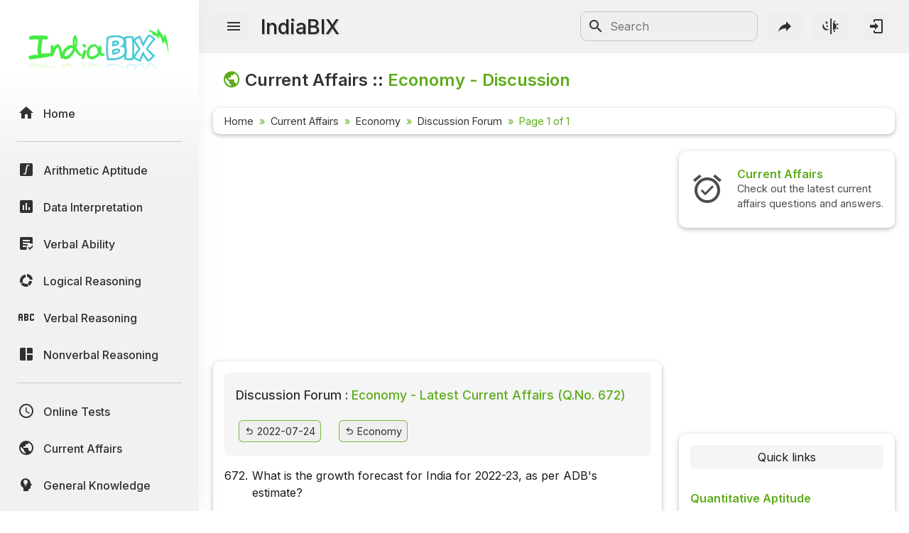

--- FILE ---
content_type: text/html; charset=utf-8
request_url: https://www.google.com/recaptcha/api2/aframe
body_size: 267
content:
<!DOCTYPE HTML><html><head><meta http-equiv="content-type" content="text/html; charset=UTF-8"></head><body><script nonce="bGhJ4UB_v0rUv7B20Coz2A">/** Anti-fraud and anti-abuse applications only. See google.com/recaptcha */ try{var clients={'sodar':'https://pagead2.googlesyndication.com/pagead/sodar?'};window.addEventListener("message",function(a){try{if(a.source===window.parent){var b=JSON.parse(a.data);var c=clients[b['id']];if(c){var d=document.createElement('img');d.src=c+b['params']+'&rc='+(localStorage.getItem("rc::a")?sessionStorage.getItem("rc::b"):"");window.document.body.appendChild(d);sessionStorage.setItem("rc::e",parseInt(sessionStorage.getItem("rc::e")||0)+1);localStorage.setItem("rc::h",'1769541188120');}}}catch(b){}});window.parent.postMessage("_grecaptcha_ready", "*");}catch(b){}</script></body></html>

--- FILE ---
content_type: application/javascript; charset=utf-8
request_url: https://fundingchoicesmessages.google.com/f/AGSKWxWzCDWo-9hKkAQN0fJiw4A9h5RU9py4L7Zw9sM0FOnVODymoAXCTxFAWTbGLrfONbKOjA5sY4-ekuyH9bIJqIze54p-FUzCnp1FzKm7PuKMifO5aV6j-A1AU_MGtzBkcs0yTGUuroj92ewtOK1wWJaD07364-NUYDq2plUq3Cxoxrez4C6SIGVL9dIj/__420x80./adv_burt_?vmAdID=_post_ads./exosrvcode-
body_size: -1285
content:
window['dd1d2731-68e2-4e32-8584-4640a78c53b2'] = true;

--- FILE ---
content_type: image/svg+xml
request_url: https://www.indiabix.com/_files/svg/letter_B.svg
body_size: 307
content:
<svg viewBox="0 0 64 64" xmlns="http://www.w3.org/2000/svg" xmlns:xlink="http://www.w3.org/1999/xlink" aria-hidden="true" role="img">
        <g id="iconCarrier">
            <circle cx="32" cy="32" r="30" fill="#F0F0F0" stroke-width="3" stroke="#5eac1a" fill-opacity="1"></circle>
            <path fill="#222222" d="M42.6 20.6c.9 1.2 1.3 2.7 1.3 4.4c0 1.8-.4 3.2-1.3 4.3c-.5.6-1.2 1.2-2.2 1.7c1.5.5 2.6 1.4 3.4 2.6c.8 1.2 1.1 2.6 1.1 4.3c0 1.7-.4 3.3-1.3 4.6c-.5.9-1.2 1.7-2.1 2.3c-.9.7-2 1.2-3.3 1.5s-2.6.4-4.1.4h-13v-29h14c3.6-.2 6.1.9 7.5 2.9m-15.7 1.9v6.4H34c1.3 0 2.3-.2 3.1-.7s1.2-1.3 1.2-2.5c0-1.4-.5-2.2-1.6-2.7c-.9-.3-2-.5-3.4-.5h-6.4m0 11.2v7.7h7c1.3 0 2.2-.2 2.9-.5c1.3-.6 1.9-1.8 1.9-3.6c0-1.5-.6-2.5-1.8-3.1c-.7-.3-1.7-.5-2.9-.5h-7.1"></path>
        </g>
</svg>